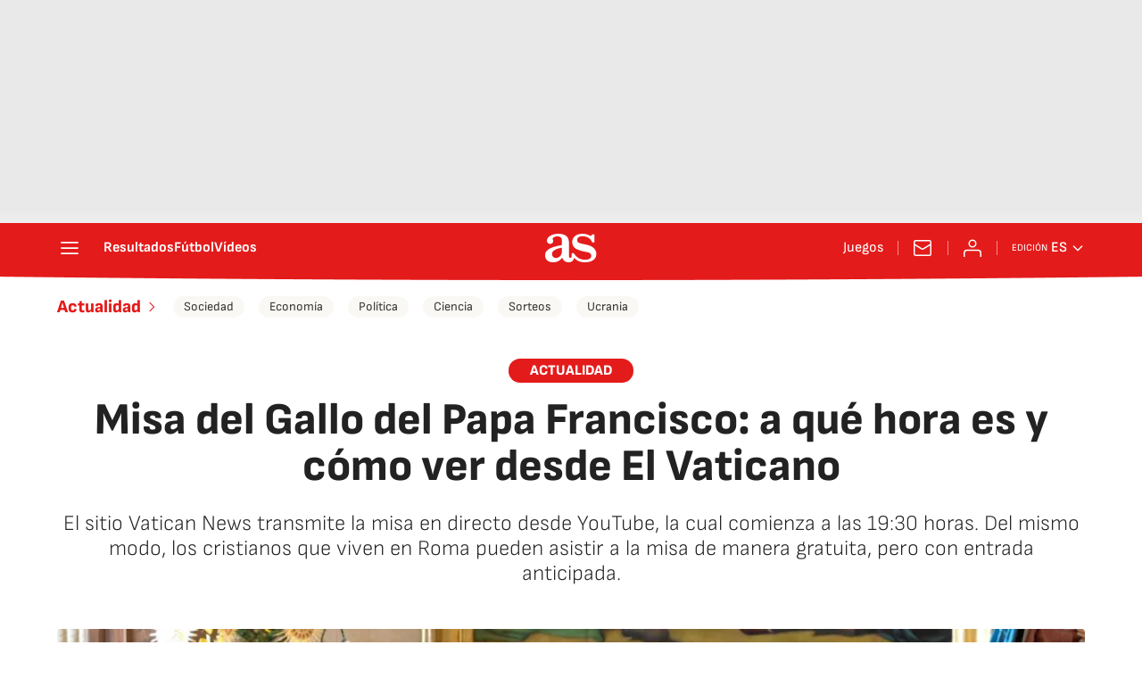

--- FILE ---
content_type: application/x-javascript;charset=utf-8
request_url: https://smetrics.as.com/id?d_visid_ver=5.4.0&d_fieldgroup=A&mcorgid=2387401053DB208C0A490D4C%40AdobeOrg&mid=08175741290217678189204193312574116068&ts=1768647757185
body_size: -38
content:
{"mid":"08175741290217678189204193312574116068"}